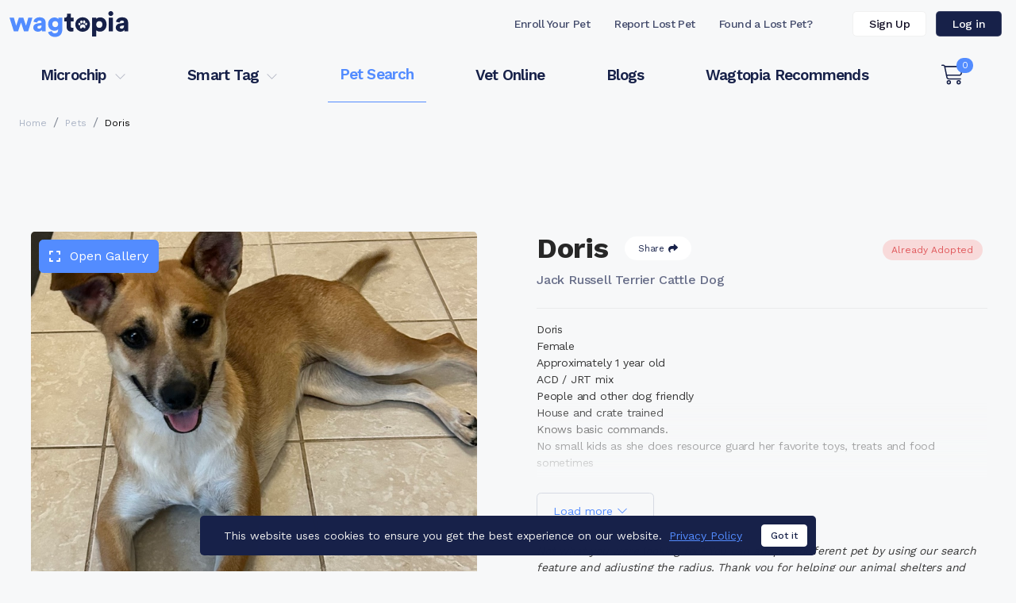

--- FILE ---
content_type: text/html; charset=utf-8
request_url: https://www.google.com/recaptcha/api2/aframe
body_size: -85
content:
<!DOCTYPE HTML><html><head><meta http-equiv="content-type" content="text/html; charset=UTF-8"></head><body><script nonce="qggL88OuhqV4W8VDJGj6Ig">/** Anti-fraud and anti-abuse applications only. See google.com/recaptcha */ try{var clients={'sodar':'https://pagead2.googlesyndication.com/pagead/sodar?'};window.addEventListener("message",function(a){try{if(a.source===window.parent){var b=JSON.parse(a.data);var c=clients[b['id']];if(c){var d=document.createElement('img');d.src=c+b['params']+'&rc='+(localStorage.getItem("rc::a")?sessionStorage.getItem("rc::b"):"");window.document.body.appendChild(d);sessionStorage.setItem("rc::e",parseInt(sessionStorage.getItem("rc::e")||0)+1);localStorage.setItem("rc::h",'1769141446249');}}}catch(b){}});window.parent.postMessage("_grecaptcha_ready", "*");}catch(b){}</script></body></html>

--- FILE ---
content_type: text/css; charset=UTF-8
request_url: https://www.wagtopia.com/assets/AdUnitBlock-BgEsBQgU.css
body_size: 172
content:
.ad-unit-block{display:block;margin:0 auto;position:relative;min-height:90px!important;max-height:100px!important;overflow:hidden;text-align:center}.ad-unit-block.ad-unit-block-mobile{min-height:50px!important;min-width:320px!important;width:320px}.ad-unit-block>div{margin:0 auto}.ad-unit-block .visibility-anchor{position:absolute;top:-850px;width:1px;height:850px;z-index:-99999;opacity:0}@media (min-width: 576px){.ad-unit-block .visibility-anchor{top:-650px;height:650px}}.ad-unit-block .visibility-anchor.visibility-anchor-reduced{top:0;height:1px}


--- FILE ---
content_type: text/css; charset=UTF-8
request_url: https://www.wagtopia.com/assets/AdUnitSkyscraper-Xz0RvqgB.css
body_size: -98
content:
.ad-unit-skyscraper{top:0;position:sticky;min-width:120px;min-height:600px;text-align:center}.ad-unit-skyscraper>div{margin:0 auto}.ad-unit-skyscraper .visibility-anchor{position:absolute;top:-750px;width:1px;height:750px;z-index:-99999;opacity:0}


--- FILE ---
content_type: application/javascript; charset=UTF-8
request_url: https://www.wagtopia.com/assets/Pet-Bqa3d8O_.js
body_size: 11737
content:
import{aB as Tt,aC as Dt,r as fe,o as Ie,av as ct,G as ce,w as he,V as tt,b as D,e as M,f as y,x as rt,at as At,g as oe,h as ie,s as dt,I as re,i as Lt,t as G,k as ft,m as Q,v as Mt,T as Nt,y as _t,M as Re,R as jt,S as It,L as Rt,_ as ut,d as vt,a as ue,n as Me,q as Ne,F as Ft,j as Wt,p as zt,l as Ut,ah as Vt,aD as Ht}from"./index-xO2_-w4e.js";function _e(e,t,r){var n,o,a,s,i;t==null&&(t=100);function l(){var p=Date.now()-s;p<t&&p>=0?n=setTimeout(l,t-p):(n=null,r||(i=e.apply(a,o),a=o=null))}var c=function(){a=this,o=arguments,s=Date.now();var p=r&&!n;return n||(n=setTimeout(l,t)),p&&(i=e.apply(a,o),a=o=null),i};return c.clear=function(){n&&(clearTimeout(n),n=null)},c.flush=function(){n&&(i=e.apply(a,o),a=o=null,clearTimeout(n),n=null)},c}_e.debounce=_e;var De=_e;function qt(e,t,r){Rt(e)?he(e,(n,o)=>{o==null||o.removeEventListener(t,r),n==null||n.addEventListener(t,r)}):Ie(()=>{e.addEventListener(t,r)}),Re(()=>{var n;(n=re(e))===null||n===void 0||n.removeEventListener(t,r)})}function Yt(e,t){const r="pointerdown";return typeof window>"u"||!window?void 0:qt(window,r,o=>{const a=re(e);a&&(a===o.target||o.composedPath().includes(a)||t(o))})}function Xt(e,t,r){let n=null;const o=fe(!1);Ie(()=>{(e.content!==void 0||r.value)&&(o.value=!0),n=new MutationObserver(a),n.observe(t.value,{childList:!0,subtree:!0})}),Re(()=>n.disconnect()),he(r,s=>{s?o.value=!0:o.value=!1});const a=()=>{e.content?o.value=!0:o.value=!1};return{hasContent:o}}function se(e,t){var r=e.getBoundingClientRect(),n=1,o=1;return{width:r.width/n,height:r.height/o,top:r.top/o,right:r.right/n,bottom:r.bottom/o,left:r.left/n,x:r.left/n,y:r.top/o}}function W(e){if(e==null)return window;if(e.toString()!=="[object Window]"){var t=e.ownerDocument;return t&&t.defaultView||window}return e}function Fe(e){var t=W(e),r=t.pageXOffset,n=t.pageYOffset;return{scrollLeft:r,scrollTop:n}}function me(e){var t=W(e).Element;return e instanceof t||e instanceof Element}function _(e){var t=W(e).HTMLElement;return e instanceof t||e instanceof HTMLElement}function ht(e){if(typeof ShadowRoot>"u")return!1;var t=W(e).ShadowRoot;return e instanceof t||e instanceof ShadowRoot}function Kt(e){return{scrollLeft:e.scrollLeft,scrollTop:e.scrollTop}}function Gt(e){return e===W(e)||!_(e)?Fe(e):Kt(e)}function V(e){return e?(e.nodeName||"").toLowerCase():null}function ee(e){return((me(e)?e.ownerDocument:e.document)||window.document).documentElement}function We(e){return se(ee(e)).left+Fe(e).scrollLeft}function J(e){return W(e).getComputedStyle(e)}function ze(e){var t=J(e),r=t.overflow,n=t.overflowX,o=t.overflowY;return/auto|scroll|overlay|hidden/.test(r+o+n)}function Qt(e){var t=e.getBoundingClientRect(),r=t.width/e.offsetWidth||1,n=t.height/e.offsetHeight||1;return r!==1||n!==1}function Jt(e,t,r){r===void 0&&(r=!1);var n=_(t);_(t)&&Qt(t);var o=ee(t),a=se(e),s={scrollLeft:0,scrollTop:0},i={x:0,y:0};return(n||!n&&!r)&&((V(t)!=="body"||ze(o))&&(s=Gt(t)),_(t)?(i=se(t),i.x+=t.clientLeft,i.y+=t.clientTop):o&&(i.x=We(o))),{x:a.left+s.scrollLeft-i.x,y:a.top+s.scrollTop-i.y,width:a.width,height:a.height}}function Ue(e){var t=se(e),r=e.offsetWidth,n=e.offsetHeight;return Math.abs(t.width-r)<=1&&(r=t.width),Math.abs(t.height-n)<=1&&(n=t.height),{x:e.offsetLeft,y:e.offsetTop,width:r,height:n}}function Be(e){return V(e)==="html"?e:e.assignedSlot||e.parentNode||(ht(e)?e.host:null)||ee(e)}function mt(e){return["html","body","#document"].indexOf(V(e))>=0?e.ownerDocument.body:_(e)&&ze(e)?e:mt(Be(e))}function ve(e,t){var r;t===void 0&&(t=[]);var n=mt(e),o=n===((r=e.ownerDocument)==null?void 0:r.body),a=W(n),s=o?[a].concat(a.visualViewport||[],ze(n)?n:[]):n,i=t.concat(s);return o?i:i.concat(ve(Be(s)))}function Zt(e){return["table","td","th"].indexOf(V(e))>=0}function ot(e){return!_(e)||J(e).position==="fixed"?null:e.offsetParent}function er(e){var t=navigator.userAgent.toLowerCase().indexOf("firefox")!==-1,r=navigator.userAgent.indexOf("Trident")!==-1;if(r&&_(e)){var n=J(e);if(n.position==="fixed")return null}for(var o=Be(e);_(o)&&["html","body"].indexOf(V(o))<0;){var a=J(o);if(a.transform!=="none"||a.perspective!=="none"||a.contain==="paint"||["transform","perspective"].indexOf(a.willChange)!==-1||t&&a.willChange==="filter"||t&&a.filter&&a.filter!=="none")return o;o=o.parentNode}return null}function we(e){for(var t=W(e),r=ot(e);r&&Zt(r)&&J(r).position==="static";)r=ot(r);return r&&(V(r)==="html"||V(r)==="body"&&J(r).position==="static")?t:r||er(e)||t}var j="top",R="bottom",F="right",I="left",Ve="auto",ye=[j,R,F,I],le="start",ge="end",tr="clippingParents",gt="viewport",de="popper",rr="reference",nt=ye.reduce(function(e,t){return e.concat([t+"-"+le,t+"-"+ge])},[]),bt=[].concat(ye,[Ve]).reduce(function(e,t){return e.concat([t,t+"-"+le,t+"-"+ge])},[]),or="beforeRead",nr="read",ar="afterRead",ir="beforeMain",sr="main",lr="afterMain",pr="beforeWrite",cr="write",dr="afterWrite",fr=[or,nr,ar,ir,sr,lr,pr,cr,dr];function ur(e){var t=new Map,r=new Set,n=[];e.forEach(function(a){t.set(a.name,a)});function o(a){r.add(a.name);var s=[].concat(a.requires||[],a.requiresIfExists||[]);s.forEach(function(i){if(!r.has(i)){var l=t.get(i);l&&o(l)}}),n.push(a)}return e.forEach(function(a){r.has(a.name)||o(a)}),n}function vr(e){var t=ur(e);return fr.reduce(function(r,n){return r.concat(t.filter(function(o){return o.phase===n}))},[])}function hr(e){var t;return function(){return t||(t=new Promise(function(r){Promise.resolve().then(function(){t=void 0,r(e())})})),t}}function U(e){return e.split("-")[0]}function mr(e){var t=e.reduce(function(r,n){var o=r[n.name];return r[n.name]=o?Object.assign({},o,n,{options:Object.assign({},o.options,n.options),data:Object.assign({},o.data,n.data)}):n,r},{});return Object.keys(t).map(function(r){return t[r]})}function gr(e){var t=W(e),r=ee(e),n=t.visualViewport,o=r.clientWidth,a=r.clientHeight,s=0,i=0;return n&&(o=n.width,a=n.height,/^((?!chrome|android).)*safari/i.test(navigator.userAgent)||(s=n.offsetLeft,i=n.offsetTop)),{width:o,height:a,x:s+We(e),y:i}}var Z=Math.max,be=Math.min,xe=Math.round;function br(e){var t,r=ee(e),n=Fe(e),o=(t=e.ownerDocument)==null?void 0:t.body,a=Z(r.scrollWidth,r.clientWidth,o?o.scrollWidth:0,o?o.clientWidth:0),s=Z(r.scrollHeight,r.clientHeight,o?o.scrollHeight:0,o?o.clientHeight:0),i=-n.scrollLeft+We(e),l=-n.scrollTop;return J(o||r).direction==="rtl"&&(i+=Z(r.clientWidth,o?o.clientWidth:0)-a),{width:a,height:s,x:i,y:l}}function wt(e,t){var r=t.getRootNode&&t.getRootNode();if(e.contains(t))return!0;if(r&&ht(r)){var n=t;do{if(n&&e.isSameNode(n))return!0;n=n.parentNode||n.host}while(n)}return!1}function je(e){return Object.assign({},e,{left:e.x,top:e.y,right:e.x+e.width,bottom:e.y+e.height})}function wr(e){var t=se(e);return t.top=t.top+e.clientTop,t.left=t.left+e.clientLeft,t.bottom=t.top+e.clientHeight,t.right=t.left+e.clientWidth,t.width=e.clientWidth,t.height=e.clientHeight,t.x=t.left,t.y=t.top,t}function at(e,t){return t===gt?je(gr(e)):_(t)?wr(t):je(br(ee(e)))}function yr(e){var t=ve(Be(e)),r=["absolute","fixed"].indexOf(J(e).position)>=0,n=r&&_(e)?we(e):e;return me(n)?t.filter(function(o){return me(o)&&wt(o,n)&&V(o)!=="body"}):[]}function kr(e,t,r){var n=t==="clippingParents"?yr(e):[].concat(t),o=[].concat(n,[r]),a=o[0],s=o.reduce(function(i,l){var c=at(e,l);return i.top=Z(c.top,i.top),i.right=be(c.right,i.right),i.bottom=be(c.bottom,i.bottom),i.left=Z(c.left,i.left),i},at(e,a));return s.width=s.right-s.left,s.height=s.bottom-s.top,s.x=s.left,s.y=s.top,s}function pe(e){return e.split("-")[1]}function He(e){return["top","bottom"].indexOf(e)>=0?"x":"y"}function yt(e){var t=e.reference,r=e.element,n=e.placement,o=n?U(n):null,a=n?pe(n):null,s=t.x+t.width/2-r.width/2,i=t.y+t.height/2-r.height/2,l;switch(o){case j:l={x:s,y:t.y-r.height};break;case R:l={x:s,y:t.y+t.height};break;case F:l={x:t.x+t.width,y:i};break;case I:l={x:t.x-r.width,y:i};break;default:l={x:t.x,y:t.y}}var c=o?He(o):null;if(c!=null){var p=c==="y"?"height":"width";switch(a){case le:l[c]=l[c]-(t[p]/2-r[p]/2);break;case ge:l[c]=l[c]+(t[p]/2-r[p]/2);break}}return l}function kt(){return{top:0,right:0,bottom:0,left:0}}function Ot(e){return Object.assign({},kt(),e)}function St(e,t){return t.reduce(function(r,n){return r[n]=e,r},{})}function qe(e,t){t===void 0&&(t={});var r=t,n=r.placement,o=n===void 0?e.placement:n,a=r.boundary,s=a===void 0?tr:a,i=r.rootBoundary,l=i===void 0?gt:i,c=r.elementContext,p=c===void 0?de:c,m=r.altBoundary,u=m===void 0?!1:m,v=r.padding,g=v===void 0?0:v,f=Ot(typeof g!="number"?g:St(g,ye)),h=p===de?rr:de,w=e.rects.popper,k=e.elements[u?h:p],O=kr(me(k)?k:k.contextElement||ee(e.elements.popper),s,l),d=se(e.elements.reference),x=yt({reference:d,element:w,strategy:"absolute",placement:o}),b=je(Object.assign({},w,x)),S=p===de?b:d,$={top:O.top-S.top+f.top,bottom:S.bottom-O.bottom+f.bottom,left:O.left-S.left+f.left,right:S.right-O.right+f.right},C=e.modifiersData.offset;if(p===de&&C){var A=C[o];Object.keys($).forEach(function(L){var H=[F,R].indexOf(L)>=0?1:-1,P=[j,R].indexOf(L)>=0?"y":"x";$[L]+=A[P]*H})}return $}var it={placement:"bottom",modifiers:[],strategy:"absolute"};function st(){for(var e=arguments.length,t=new Array(e),r=0;r<e;r++)t[r]=arguments[r];return!t.some(function(n){return!(n&&typeof n.getBoundingClientRect=="function")})}function Or(e){e===void 0&&(e={});var t=e,r=t.defaultModifiers,n=r===void 0?[]:r,o=t.defaultOptions,a=o===void 0?it:o;return function(i,l,c){c===void 0&&(c=a);var p={placement:"bottom",orderedModifiers:[],options:Object.assign({},it,a),modifiersData:{},elements:{reference:i,popper:l},attributes:{},styles:{}},m=[],u=!1,v={state:p,setOptions:function(w){var k=typeof w=="function"?w(p.options):w;f(),p.options=Object.assign({},a,p.options,k),p.scrollParents={reference:me(i)?ve(i):i.contextElement?ve(i.contextElement):[],popper:ve(l)};var O=vr(mr([].concat(n,p.options.modifiers)));return p.orderedModifiers=O.filter(function(d){return d.enabled}),g(),v.update()},forceUpdate:function(){if(!u){var w=p.elements,k=w.reference,O=w.popper;if(st(k,O)){p.rects={reference:Jt(k,we(O),p.options.strategy==="fixed"),popper:Ue(O)},p.reset=!1,p.placement=p.options.placement,p.orderedModifiers.forEach(function(A){return p.modifiersData[A.name]=Object.assign({},A.data)});for(var d=0;d<p.orderedModifiers.length;d++){if(p.reset===!0){p.reset=!1,d=-1;continue}var x=p.orderedModifiers[d],b=x.fn,S=x.options,$=S===void 0?{}:S,C=x.name;typeof b=="function"&&(p=b({state:p,options:$,name:C,instance:v})||p)}}}},update:hr(function(){return new Promise(function(h){v.forceUpdate(),h(p)})}),destroy:function(){f(),u=!0}};if(!st(i,l))return v;v.setOptions(c).then(function(h){!u&&c.onFirstUpdate&&c.onFirstUpdate(h)});function g(){p.orderedModifiers.forEach(function(h){var w=h.name,k=h.options,O=k===void 0?{}:k,d=h.effect;if(typeof d=="function"){var x=d({state:p,name:w,instance:v,options:O}),b=function(){};m.push(x||b)}})}function f(){m.forEach(function(h){return h()}),m=[]}return v}}var Ce={passive:!0};function Sr(e){var t=e.state,r=e.instance,n=e.options,o=n.scroll,a=o===void 0?!0:o,s=n.resize,i=s===void 0?!0:s,l=W(t.elements.popper),c=[].concat(t.scrollParents.reference,t.scrollParents.popper);return a&&c.forEach(function(p){p.addEventListener("scroll",r.update,Ce)}),i&&l.addEventListener("resize",r.update,Ce),function(){a&&c.forEach(function(p){p.removeEventListener("scroll",r.update,Ce)}),i&&l.removeEventListener("resize",r.update,Ce)}}var xr={name:"eventListeners",enabled:!0,phase:"write",fn:function(){},effect:Sr,data:{}};function Cr(e){var t=e.state,r=e.name;t.modifiersData[r]=yt({reference:t.rects.reference,element:t.rects.popper,strategy:"absolute",placement:t.placement})}var $r={name:"popperOffsets",enabled:!0,phase:"read",fn:Cr,data:{}},Pr={top:"auto",right:"auto",bottom:"auto",left:"auto"};function Br(e){var t=e.x,r=e.y,n=window,o=n.devicePixelRatio||1;return{x:xe(xe(t*o)/o)||0,y:xe(xe(r*o)/o)||0}}function lt(e){var t,r=e.popper,n=e.popperRect,o=e.placement,a=e.variation,s=e.offsets,i=e.position,l=e.gpuAcceleration,c=e.adaptive,p=e.roundOffsets,m=p===!0?Br(s):typeof p=="function"?p(s):s,u=m.x,v=u===void 0?0:u,g=m.y,f=g===void 0?0:g,h=s.hasOwnProperty("x"),w=s.hasOwnProperty("y"),k=I,O=j,d=window;if(c){var x=we(r),b="clientHeight",S="clientWidth";x===W(r)&&(x=ee(r),J(x).position!=="static"&&i==="absolute"&&(b="scrollHeight",S="scrollWidth")),x=x,(o===j||(o===I||o===F)&&a===ge)&&(O=R,f-=x[b]-n.height,f*=l?1:-1),(o===I||(o===j||o===R)&&a===ge)&&(k=F,v-=x[S]-n.width,v*=l?1:-1)}var $=Object.assign({position:i},c&&Pr);if(l){var C;return Object.assign({},$,(C={},C[O]=w?"0":"",C[k]=h?"0":"",C.transform=(d.devicePixelRatio||1)<=1?"translate("+v+"px, "+f+"px)":"translate3d("+v+"px, "+f+"px, 0)",C))}return Object.assign({},$,(t={},t[O]=w?f+"px":"",t[k]=h?v+"px":"",t.transform="",t))}function Er(e){var t=e.state,r=e.options,n=r.gpuAcceleration,o=n===void 0?!0:n,a=r.adaptive,s=a===void 0?!0:a,i=r.roundOffsets,l=i===void 0?!0:i,c={placement:U(t.placement),variation:pe(t.placement),popper:t.elements.popper,popperRect:t.rects.popper,gpuAcceleration:o};t.modifiersData.popperOffsets!=null&&(t.styles.popper=Object.assign({},t.styles.popper,lt(Object.assign({},c,{offsets:t.modifiersData.popperOffsets,position:t.options.strategy,adaptive:s,roundOffsets:l})))),t.modifiersData.arrow!=null&&(t.styles.arrow=Object.assign({},t.styles.arrow,lt(Object.assign({},c,{offsets:t.modifiersData.arrow,position:"absolute",adaptive:!1,roundOffsets:l})))),t.attributes.popper=Object.assign({},t.attributes.popper,{"data-popper-placement":t.placement})}var Tr={name:"computeStyles",enabled:!0,phase:"beforeWrite",fn:Er,data:{}};function Dr(e){var t=e.state;Object.keys(t.elements).forEach(function(r){var n=t.styles[r]||{},o=t.attributes[r]||{},a=t.elements[r];!_(a)||!V(a)||(Object.assign(a.style,n),Object.keys(o).forEach(function(s){var i=o[s];i===!1?a.removeAttribute(s):a.setAttribute(s,i===!0?"":i)}))})}function Ar(e){var t=e.state,r={popper:{position:t.options.strategy,left:"0",top:"0",margin:"0"},arrow:{position:"absolute"},reference:{}};return Object.assign(t.elements.popper.style,r.popper),t.styles=r,t.elements.arrow&&Object.assign(t.elements.arrow.style,r.arrow),function(){Object.keys(t.elements).forEach(function(n){var o=t.elements[n],a=t.attributes[n]||{},s=Object.keys(t.styles.hasOwnProperty(n)?t.styles[n]:r[n]),i=s.reduce(function(l,c){return l[c]="",l},{});!_(o)||!V(o)||(Object.assign(o.style,i),Object.keys(a).forEach(function(l){o.removeAttribute(l)}))})}}var Lr={name:"applyStyles",enabled:!0,phase:"write",fn:Dr,effect:Ar,requires:["computeStyles"]},Mr=[xr,$r,Tr,Lr],Nr=Or({defaultModifiers:Mr});function _r(e){return e==="x"?"y":"x"}function $e(e,t,r){return Z(e,be(t,r))}function jr(e){var t=e.state,r=e.options,n=e.name,o=r.mainAxis,a=o===void 0?!0:o,s=r.altAxis,i=s===void 0?!1:s,l=r.boundary,c=r.rootBoundary,p=r.altBoundary,m=r.padding,u=r.tether,v=u===void 0?!0:u,g=r.tetherOffset,f=g===void 0?0:g,h=qe(t,{boundary:l,rootBoundary:c,padding:m,altBoundary:p}),w=U(t.placement),k=pe(t.placement),O=!k,d=He(w),x=_r(d),b=t.modifiersData.popperOffsets,S=t.rects.reference,$=t.rects.popper,C=typeof f=="function"?f(Object.assign({},t.rects,{placement:t.placement})):f,A={x:0,y:0};if(b){if(a||i){var L=d==="y"?j:I,H=d==="y"?R:F,P=d==="y"?"height":"width",q=b[d],Y=b[d]+h[L],N=b[d]-h[H],X=v?-$[P]/2:0,E=k===le?S[P]:$[P],T=k===le?-$[P]:-S[P],B=t.elements.arrow,K=v&&B?Ue(B):{width:0,height:0},ne=t.modifiersData["arrow#persistent"]?t.modifiersData["arrow#persistent"].padding:kt(),ke=ne[L],te=ne[H],z=$e(0,S[P],K[P]),Oe=O?S[P]/2-X-z-ke-C:E-z-ke-C,Ee=O?-S[P]/2+X+z+te+C:T+z+te+C,ae=t.elements.arrow&&we(t.elements.arrow),Te=ae?d==="y"?ae.clientTop||0:ae.clientLeft||0:0,Xe=t.modifiersData.offset?t.modifiersData.offset[t.placement][d]:0,Ke=b[d]+Oe-Xe-Te,Ge=b[d]+Ee-Xe;if(a){var Qe=$e(v?be(Y,Ke):Y,q,v?Z(N,Ge):N);b[d]=Qe,A[d]=Qe-q}if(i){var Bt=d==="x"?j:I,Et=d==="x"?R:F,Se=b[x],Je=Se+h[Bt],Ze=Se-h[Et],et=$e(v?be(Je,Ke):Je,Se,v?Z(Ze,Ge):Ze);b[x]=et,A[x]=et-Se}}t.modifiersData[n]=A}}var Ir={name:"preventOverflow",enabled:!0,phase:"main",fn:jr,requiresIfExists:["offset"]},Rr={left:"right",right:"left",bottom:"top",top:"bottom"};function Pe(e){return e.replace(/left|right|bottom|top/g,function(t){return Rr[t]})}var Fr={start:"end",end:"start"};function pt(e){return e.replace(/start|end/g,function(t){return Fr[t]})}function Wr(e,t){t===void 0&&(t={});var r=t,n=r.placement,o=r.boundary,a=r.rootBoundary,s=r.padding,i=r.flipVariations,l=r.allowedAutoPlacements,c=l===void 0?bt:l,p=pe(n),m=p?i?nt:nt.filter(function(g){return pe(g)===p}):ye,u=m.filter(function(g){return c.indexOf(g)>=0});u.length===0&&(u=m);var v=u.reduce(function(g,f){return g[f]=qe(e,{placement:f,boundary:o,rootBoundary:a,padding:s})[U(f)],g},{});return Object.keys(v).sort(function(g,f){return v[g]-v[f]})}function zr(e){if(U(e)===Ve)return[];var t=Pe(e);return[pt(e),t,pt(t)]}function Ur(e){var t=e.state,r=e.options,n=e.name;if(!t.modifiersData[n]._skip){for(var o=r.mainAxis,a=o===void 0?!0:o,s=r.altAxis,i=s===void 0?!0:s,l=r.fallbackPlacements,c=r.padding,p=r.boundary,m=r.rootBoundary,u=r.altBoundary,v=r.flipVariations,g=v===void 0?!0:v,f=r.allowedAutoPlacements,h=t.options.placement,w=U(h),k=w===h,O=l||(k||!g?[Pe(h)]:zr(h)),d=[h].concat(O).reduce(function(te,z){return te.concat(U(z)===Ve?Wr(t,{placement:z,boundary:p,rootBoundary:m,padding:c,flipVariations:g,allowedAutoPlacements:f}):z)},[]),x=t.rects.reference,b=t.rects.popper,S=new Map,$=!0,C=d[0],A=0;A<d.length;A++){var L=d[A],H=U(L),P=pe(L)===le,q=[j,R].indexOf(H)>=0,Y=q?"width":"height",N=qe(t,{placement:L,boundary:p,rootBoundary:m,altBoundary:u,padding:c}),X=q?P?F:I:P?R:j;x[Y]>b[Y]&&(X=Pe(X));var E=Pe(X),T=[];if(a&&T.push(N[H]<=0),i&&T.push(N[X]<=0,N[E]<=0),T.every(function(te){return te})){C=L,$=!1;break}S.set(L,T)}if($)for(var B=g?3:1,K=function(z){var Oe=d.find(function(Ee){var ae=S.get(Ee);if(ae)return ae.slice(0,z).every(function(Te){return Te})});if(Oe)return C=Oe,"break"},ne=B;ne>0;ne--){var ke=K(ne);if(ke==="break")break}t.placement!==C&&(t.modifiersData[n]._skip=!0,t.placement=C,t.reset=!0)}}var Vr={name:"flip",enabled:!0,phase:"main",fn:Ur,requiresIfExists:["offset"],data:{_skip:!1}};function Hr(e,t,r){var n=U(e),o=[I,j].indexOf(n)>=0?-1:1,a=typeof r=="function"?r(Object.assign({},t,{placement:e})):r,s=a[0],i=a[1];return s=s||0,i=(i||0)*o,[I,F].indexOf(n)>=0?{x:i,y:s}:{x:s,y:i}}function qr(e){var t=e.state,r=e.options,n=e.name,o=r.offset,a=o===void 0?[0,0]:o,s=bt.reduce(function(p,m){return p[m]=Hr(m,t.rects,a),p},{}),i=s[t.placement],l=i.x,c=i.y;t.modifiersData.popperOffsets!=null&&(t.modifiersData.popperOffsets.x+=l,t.modifiersData.popperOffsets.y+=c),t.modifiersData[n]=s}var Yr={name:"offset",enabled:!0,phase:"main",requires:["popperOffsets"],fn:qr},Xr=function(t,r){return t=typeof t=="function"?t(Object.assign({},r.rects,{placement:r.placement})):t,Ot(typeof t!="number"?t:St(t,ye))};function Kr(e){var t,r=e.state,n=e.name,o=e.options,a=r.elements.arrow,s=r.modifiersData.popperOffsets,i=U(r.placement),l=He(i),c=[I,F].indexOf(i)>=0,p=c?"height":"width";if(!(!a||!s)){var m=Xr(o.padding,r),u=Ue(a),v=l==="y"?j:I,g=l==="y"?R:F,f=r.rects.reference[p]+r.rects.reference[l]-s[l]-r.rects.popper[p],h=s[l]-r.rects.reference[l],w=we(a),k=w?l==="y"?w.clientHeight||0:w.clientWidth||0:0,O=f/2-h/2,d=m[v],x=k-u[p]-m[g],b=k/2-u[p]/2+O,S=$e(d,b,x),$=l;r.modifiersData[n]=(t={},t[$]=S,t.centerOffset=S-b,t)}}function Gr(e){var t=e.state,r=e.options,n=r.element,o=n===void 0?"[data-popper-arrow]":n;o!=null&&(typeof o=="string"&&(o=t.elements.popper.querySelector(o),!o)||wt(t.elements.popper,o)&&(t.elements.arrow=o))}var Qr={name:"arrow",enabled:!0,phase:"main",fn:Kr,effect:Gr,requires:["popperOffsets"],requiresIfExists:["preventOverflow"]};const Ae=e=>parseInt(e,10);function Jr({arrowPadding:e,emit:t,locked:r,offsetDistance:n,offsetSkid:o,placement:a,popperNode:s,triggerNode:i}){const l=jt({isOpen:!1,popperInstance:null}),c=f=>{var h;(h=l.popperInstance)===null||h===void 0||h.setOptions(w=>({...w,modifiers:[...w.modifiers,{name:"eventListeners",enabled:f}]}))},p=()=>c(!0),m=()=>c(!1),u=()=>{l.isOpen&&(l.isOpen=!1,t("close:popper"))},v=()=>{l.isOpen||(l.isOpen=!0,t("open:popper"))};he([()=>l.isOpen,a],async([f])=>{f?(await g(),p()):m()});const g=async()=>{await It(),l.popperInstance=Nr(i.value,s.value,{placement:a.value,modifiers:[Ir,Vr,{name:"flip",enabled:!r.value},Qr,{name:"arrow",options:{padding:Ae(e.value)}},Yr,{name:"offset",options:{offset:[Ae(o.value),Ae(n.value)]}}]}),l.popperInstance.update()};return Re(()=>{var f;(f=l.popperInstance)===null||f===void 0||f.destroy()}),{...ct(l),open:v,close:u}}const Zr={id:"arrow","data-popper-arrow":""};function eo(e,t){return D(),M("div",Zr)}function xt(e,t){t===void 0&&(t={});var r=t.insertAt;if(!(!e||typeof document>"u")){var n=document.head||document.getElementsByTagName("head")[0],o=document.createElement("style");o.type="text/css",r==="top"&&n.firstChild?n.insertBefore(o,n.firstChild):n.appendChild(o),o.styleSheet?o.styleSheet.cssText=e:o.appendChild(document.createTextNode(e))}}var to=`
#arrow[data-v-20b7fd4a],
  #arrow[data-v-20b7fd4a]::before {
    transition: background 250ms ease-in-out;
    position: absolute;
    width: calc(10px - var(--popper-theme-border-width, 0px));
    height: calc(10px - var(--popper-theme-border-width, 0px));
    box-sizing: border-box;
    background: var(--popper-theme-background-color);
}
#arrow[data-v-20b7fd4a] {
    visibility: hidden;
}
#arrow[data-v-20b7fd4a]::before {
    visibility: visible;
    content: "";
    transform: rotate(45deg);
}

  /* Top arrow */
.popper[data-popper-placement^="top"] > #arrow[data-v-20b7fd4a] {
    bottom: -5px;
}
.popper[data-popper-placement^="top"] > #arrow[data-v-20b7fd4a]::before {
    border-right: var(--popper-theme-border-width)
      var(--popper-theme-border-style) var(--popper-theme-border-color);
    border-bottom: var(--popper-theme-border-width)
      var(--popper-theme-border-style) var(--popper-theme-border-color);
}

  /* Bottom arrow */
.popper[data-popper-placement^="bottom"] > #arrow[data-v-20b7fd4a] {
    top: -5px;
}
.popper[data-popper-placement^="bottom"] > #arrow[data-v-20b7fd4a]::before {
    border-left: var(--popper-theme-border-width)
      var(--popper-theme-border-style) var(--popper-theme-border-color);
    border-top: var(--popper-theme-border-width)
      var(--popper-theme-border-style) var(--popper-theme-border-color);
}

  /* Left arrow */
.popper[data-popper-placement^="left"] > #arrow[data-v-20b7fd4a] {
    right: -5px;
}
.popper[data-popper-placement^="left"] > #arrow[data-v-20b7fd4a]::before {
    border-right: var(--popper-theme-border-width)
      var(--popper-theme-border-style) var(--popper-theme-border-color);
    border-top: var(--popper-theme-border-width)
      var(--popper-theme-border-style) var(--popper-theme-border-color);
}

  /* Right arrow */
.popper[data-popper-placement^="right"] > #arrow[data-v-20b7fd4a] {
    left: -5px;
}
`;xt(to);const Ye={};Ye.render=eo;Ye.__scopeId="data-v-20b7fd4a";var ro=Ye;const oo=["onKeyup"];var Ct={props:{placement:{type:String,default:"bottom",validator:function(e){return["auto","auto-start","auto-end","top","top-start","top-end","bottom","bottom-start","bottom-end","right","right-start","right-end","left","left-start","left-end"].includes(e)}},disableClickAway:{type:Boolean,default:!1},offsetSkid:{type:String,default:"0"},offsetDistance:{type:String,default:"12"},hover:{type:Boolean,default:!1},show:{type:Boolean,default:null},disabled:{type:Boolean,default:!1},openDelay:{type:[Number,String],default:0},closeDelay:{type:[Number,String],default:0},zIndex:{type:[Number,String],default:9999},arrow:{type:Boolean,default:!1},arrowPadding:{type:String,default:"0"},interactive:{type:Boolean,default:!0},locked:{type:Boolean,default:!1},content:{type:String,default:null}},emits:["open:popper","close:popper"],setup(e,{emit:t}){const r=e;Tt(E=>({c81fc0a4:e.zIndex}));const n=Dt(),o=fe(null),a=fe(null),s=fe(null),i=fe(!1);Ie(()=>{const E=n.default();if(E&&E.length>1)return console.error(`[Popper]: The <Popper> component expects only one child element at its root. You passed ${E.length} child nodes.`)});const{arrowPadding:l,closeDelay:c,content:p,disableClickAway:m,disabled:u,interactive:v,locked:g,offsetDistance:f,offsetSkid:h,openDelay:w,placement:k,show:O}=ct(r),{isOpen:d,open:x,close:b}=Jr({arrowPadding:l,emit:t,locked:g,offsetDistance:f,offsetSkid:h,placement:k,popperNode:a,triggerNode:s}),{hasContent:S}=Xt(n,a,p),$=ce(()=>O.value!==null),C=ce(()=>u.value||!S.value),A=ce(()=>d.value&&!C.value),L=ce(()=>!m.value&&!$.value),H=ce(()=>v.value?`border: ${f.value}px solid transparent; margin: -${f.value}px;`:null),P=De.debounce(x,w.value),q=De.debounce(b,c.value),Y=async()=>{C.value||$.value||(q.clear(),P())},N=async()=>{$.value||(P.clear(),q())},X=()=>{d.value?N():Y()};return he([S,u],([E,T])=>{d.value&&(!E||T)&&b()}),he(d,E=>{E?i.value=!0:De.debounce(()=>{i.value=!1},200)}),tt(()=>{$.value&&(O.value?P():q())}),tt(()=>{L.value&&Yt(o,N)}),(E,T)=>(D(),M("div",{class:"inline-block",style:_t(re(H)),onMouseleave:T[2]||(T[2]=B=>e.hover&&N()),ref:(B,K)=>{K.popperContainerNode=B,o.value=B}},[y("div",{ref:(B,K)=>{K.triggerNode=B,s.value=B},onMouseover:T[0]||(T[0]=B=>e.hover&&Y()),onClick:X,onFocus:Y,onKeyup:At(N,["esc"])},[rt(E.$slots,"default")],40,oo),oe(Nt,{name:"fade"},{default:ie(()=>[dt(y("div",{onClick:T[1]||(T[1]=B=>!re(v)&&N()),class:"popper",ref:(B,K)=>{K.popperNode=B,a.value=B}},[rt(E.$slots,"content",{close:re(b),isOpen:i.value},()=>[Lt(G(re(p)),1)]),e.arrow?(D(),ft(ro,{key:0})):Q("",!0)],512),[[Mt,re(A)]])]),_:3})],36))}},no=`
.inline-block[data-v-5784ed69] {
    display: inline-block;
}
.popper[data-v-5784ed69] {
    transition: background 250ms ease-in-out;
    background: var(--popper-theme-background-color);
    padding: var(--popper-theme-padding);
    color: var(--popper-theme-text-color);
    border-radius: var(--popper-theme-border-radius);
    border-width: var(--popper-theme-border-width);
    border-style: var(--popper-theme-border-style);
    border-color: var(--popper-theme-border-color);
    box-shadow: var(--popper-theme-box-shadow);
    z-index: var(--c81fc0a4);
}
.popper[data-v-5784ed69]:hover,
  .popper:hover > #arrow[data-v-5784ed69]::before {
    background: var(--popper-theme-background-color-hover);
}
.inline-block[data-v-5784ed69] {
    display: inline-block;
}
.fade-enter-active[data-v-5784ed69],
  .fade-leave-active[data-v-5784ed69] {
    transition: opacity 0.2s ease;
}
.fade-enter-from[data-v-5784ed69],
  .fade-leave-to[data-v-5784ed69] {
    opacity: 0;
}
`;xt(no);Ct.__scopeId="data-v-5784ed69";var $t=(()=>{const e=Ct;return e.install=t=>{t.component("Popper",e)},e})();const Le={sameWindowPetView:[6,2202566],sameWindowApplication:[6,2202566]},ao=vt({name:"PetActions",components:{Popper:$t},data(){return{likeClicked:!1,showSharingOptions:!1,sharingOptions:[{name:"facebook",icon:{prefix:"fab",name:"square-facebook"}},{name:"twitter",icon:{prefix:"fab",name:"square-twitter"}},{name:"pinterest",icon:{prefix:"fab",name:"square-pinterest"}},{name:"email",icon:{prefix:"fas",name:"square-envelope"}}]}},props:{name:String,description:String,liked:Boolean,id:Number,shortClassName:String,iFrameMode:String,smallUI:Boolean},computed:{showLike(){return this.likeClicked?!this.liked:this.liked},shareLink(){return this.shortClassName?`https://petlover.petstablished.com/public/search/share/${this.id}/a1`:`https://petlover.petstablished.com/pets/share/${this.id}`}},methods:{like(){if(this.liked!==null){const e={id:this.id};this.shortClassName&&(e.shortClassName=this.shortClassName),this.showLike?this.$store.dispatch("PetSearch/unlikePet",e).then(()=>{this.likeClicked=!this.likeClicked}):this.$store.dispatch("PetSearch/likePet",e).then(()=>{this.likeClicked=!this.likeClicked})}else this.$swal.fire({title:"Log in",text:"To add a pet to your favourites, please log in or create an account",icon:"info",showCloseButton:!0,showCancelButton:!0,confirmButtonText:"Sign in or Create an account"}).then(e=>{e.isConfirmed&&(window.location.href="https://petlover.petstablished.com/users/sign_in")})},toggleSharingOptions(){try{window.innerWidth<=760?navigator.share({title:`Adopt ${this.name}`,text:`${this.name} - ${this.description}`,url:this.shareLink}):this.showSharingOptions=!this.showSharingOptions}catch{this.showSharingOptions=!this.showSharingOptions}},linkToClipboard(){this.$refs.cloneShareLink.select(),document.execCommand("copy")}}}),Pt=e=>(zt("data-v-8c190206"),e=e(),Ut(),e),io={class:"actions-container"},so=Pt(()=>y("span",null,"Share",-1)),lo={class:"sharing-container"},po=Pt(()=>y("div",null,"Share a link:",-1)),co={class:"input-group pet-page-link"},fo=["value"];function uo(e,t,r,n,o,a){const s=ue("font-awesome-icon"),i=ue("ShareNetwork"),l=ue("Popper");return D(),M("div",io,[(e.iFrameMode,Q("",!0)),oe(l,{class:"share",show:e.showSharingOptions,arrow:!0,onClick:Me(e.toggleSharingOptions,["stop"])},{content:ie(()=>[y("div",lo,[oe(s,{class:"close-sharing-button",icon:["fal","xmark"]}),po,(D(!0),M(Ft,null,Wt(e.sharingOptions,c=>(D(),ft(i,{key:c.name,network:c.name,url:e.shareLink,title:`Adopt ${e.name}`,description:e.description},{default:ie(()=>[oe(s,{icon:[c.icon.prefix,c.icon.name]},null,8,["icon"])]),_:2},1032,["network","url","title","description"]))),128)),y("div",co,[y("input",{ref:"cloneShareLink",value:e.shareLink,type:"text",readonly:"",class:"form-control",placeholder:"Link to pet's page","aria-label":"Link to pet's page"},null,8,fo),y("button",{onClick:t[1]||(t[1]=(...c)=>e.linkToClipboard&&e.linkToClipboard(...c)),class:"btn btn-outline-primary",type:"button"},"Copy")])])]),default:ie(()=>[y("div",{class:Ne(["pill-action",{"small-ui":e.smallUI}])},[so,oe(s,{icon:["fas","share"]})],2)]),_:1},8,["show","onClick"])])}const vo=ut(ao,[["render",uo],["__scopeId","data-v-8c190206"]]),ho=vt({name:"Pet",data(){return{descriptionOpen:!1,showPopper:!1}},components:{PetActions:vo,Popper:$t},props:{name:String,status:String,hasSpecialNeed:Boolean,sex:String,age:String,dateOfBirth:String,size:String,weight:String,primaryBreed:String,secondaryBreed:String,awo:String,photo:String,isBonded:Boolean,liked:Boolean,id:Number,shortClassName:String,description:String,adoptUrl:String,fosterUrl:String,source:String,iFrameMode:String,shelter:Object},computed:{petUrl(){const e=this.$router.resolve({name:"PetView",query:this.petViewQuery}).href;return this.source?`${e}&source=${this.source}`:e},isFostered(){var e;return((e=this.status)==null?void 0:e.toLowerCase())==="fostered"},specialNeed(){return this.hasSpecialNeed===!0},weightText(){var e;return(e=this.shelter)!=null&&e.show_petweight_in_iframe&&this.weight?"| Weight: "+this.weight:""},sizeText(){var e;return(e=this.shelter)!=null&&e.show_petsize_in_iframe&&this.size?this.size+" ":""},ageText(){var e;return(e=this.shelter)!=null&&e.show_dob_in_iframe&&this.dateOfBirth?"| DOB: "+this.dob:this.age},shareDescription(){return`${this.sex||""} ${this.age||""} ${this.primaryBreed||""} ${this.secondaryBreed||""}`},dob(){return this.$moment(this.dateOfBirth).format("D MMM YYYY")},petViewQuery(){var t;const e={id:this.id};return this.shortClassName&&(e.scn=this.shortClassName),this.iFrameMode&&Le.sameWindowPetView.includes((t=this.shelter)==null?void 0:t.id)&&(e.iframe=!0),e},target(){var e;return this.iFrameMode&&!Le.sameWindowPetView.includes((e=this.shelter)==null?void 0:e.id)?"_blank":null}},methods:{openForm(e){var t;Le.sameWindowApplication.includes((t=this.shelter)==null?void 0:t.id)?window.location.href=e:window.open(this.source?`${e}&source=${this.source}`:e,"_blank")},goTop(){window.scrollTo(0,0)},closePopper(){this.$refs.readMoreButton.click(),this.$refs.petContainer.scrollIntoView({behavior:"smooth"})},smallShareUI(){var e;return((e=this.shelter)==null?void 0:e.id)===243592},handleDescriptionClick(){var e;(e=this.shelter)!=null&&e.iframe_read_more_in_new_tab&&window.open(this.petUrl,"_blank")}}}),mo={class:"pet-container",ref:"petContainer"},go={class:"pet"},bo=["href","target"],wo={class:"tags"},yo={key:0,class:"badge badge-md bg-light-purple text-purple rounded-pill fw-normal"},ko={key:1,class:"badge badge-md bg-light-blue text-blue rounded-pill fw-normal"},Oo={key:2,class:"badge badge-md bg-light-orange text-orange rounded-pill fw-normal"},So=["src"],xo={class:"pet-info"},Co={class:"basic"},$o={class:"organization"},Po={key:0,class:"widget-section"},Bo=["innerHTML"],Eo={class:"read-more",ref:"readMoreButton"},To={class:"popper-container"},Do=["innerHTML"],Ao={class:"widget-buttons"},Lo=["href","target"],Mo={class:"widget-buttons"},No={class:"widget-buttons"};function _o(e,t,r,n,o,a){var c,p,m;const s=ue("PetActions"),i=ue("Popper"),l=Vt("lazy");return D(),M("div",mo,[y("div",{class:Ne(["actions",{small:e.smallShareUI()}])},[oe(s,{smallUI:e.smallShareUI(),id:e.id,shortClassName:e.shortClassName,liked:e.liked,name:e.name,description:e.shareDescription,iFrameMode:e.iFrameMode},null,8,["smallUI","id","shortClassName","liked","name","description","iFrameMode"])],2),y("div",go,[y("a",{href:e.petUrl,onClick:t[0]||(t[0]=(...u)=>e.goTop&&e.goTop(...u)),target:e.target},[y("div",wo,[e.isBonded?(D(),M("div",yo,"Bonded Pair")):Q("",!0),e.isFostered?(D(),M("div",ko,"In Foster")):Q("",!0),e.specialNeed?(D(),M("div",Oo,"Special Need")):Q("",!0)]),dt((D(),M("div",{class:Ne(["pet-photo",{contain:(c=e.shelter)==null?void 0:c.iframe_photos_contain}])},[y("img",{class:"invisible-overlay",src:e.photo,alt:""},null,8,So)],2)),[[l,e.photo,"background-image"]]),y("div",xo,[y("h3",null,G(e.name),1),y("div",Co,G(e.sizeText)+G(e.sex)+" "+G(e.primaryBreed)+" "+G(e.secondaryBreed)+" "+G(e.ageText)+" "+G(e.weightText),1),y("div",$o,G(e.awo),1)])],8,bo),e.iFrameMode?(D(),M("div",Po,[((p=e.description)==null?void 0:p.length)>1?(D(),M("div",{key:0,class:"pet-description",onClick:t[3]||(t[3]=(...u)=>e.handleDescriptionClick&&e.handleDescriptionClick(...u))},[oe(i,{arrow:!0,placement:"bottom",ref:"popper"},Ht({default:ie(()=>{var u;return[y("span",{innerHTML:e.description.replace(/<\/?[^>]+>/ig," ").substring(0,200)+(((u=e.description)==null?void 0:u.length)>1?"...":"")},null,8,Bo),y("div",Eo,"read more",512)]}),_:2},[(m=e.shelter)!=null&&m.iframe_read_more_in_new_tab?void 0:{name:"content",fn:ie(()=>[y("div",To,[y("div",{class:"popper-description",innerHTML:e.description},null,8,Do),y("div",Ao,[y("a",{class:"btn btn-primary",href:e.petUrl,onClick:t[1]||(t[1]=(...u)=>e.goTop&&e.goTop(...u)),target:e.target}," View Full Profile ",8,Lo)]),y("div",Mo,[y("button",{class:"btn btn-outline-primary",onClick:t[2]||(t[2]=(...u)=>e.closePopper&&e.closePopper(...u))}," Close ")])])]),key:"0"}]),1536)])):Q("",!0),y("div",No,[e.adoptUrl?(D(),M("button",{key:0,onClick:t[4]||(t[4]=Me(u=>e.openForm(e.adoptUrl),["prevent"])),class:"btn btn-outline-primary"},"Adopt")):Q("",!0),e.fosterUrl?(D(),M("button",{key:1,onClick:t[5]||(t[5]=Me(u=>e.openForm(e.fosterUrl),["prevent"])),class:"btn btn-outline-primary"},"Foster")):Q("",!0)])])):Q("",!0)])],512)}const Io=ut(ho,[["render",_o],["__scopeId","data-v-d1b2a2f5"]]);export{Io as P,vo as a,Le as b,$t as e};


--- FILE ---
content_type: image/svg+xml
request_url: https://s3.amazonaws.com/Petstablished/wagtopia/wagtopia_logo_dark.svg
body_size: 4809
content:
<?xml version="1.0" encoding="UTF-8" standalone="no"?>
<!DOCTYPE svg PUBLIC "-//W3C//DTD SVG 1.1//EN" "http://www.w3.org/Graphics/SVG/1.1/DTD/svg11.dtd">
<svg width="100%" height="100%" viewBox="0 0 100 22" version="1.1" xmlns="http://www.w3.org/2000/svg" xmlns:xlink="http://www.w3.org/1999/xlink" xml:space="preserve" xmlns:serif="http://www.serif.com/" style="fill-rule:evenodd;clip-rule:evenodd;stroke-linejoin:round;stroke-miterlimit:2;">
    <path d="M11.595,5.547L13.845,12.338L15.771,5.547L19.228,5.547L15.657,16.988L12.156,16.988L9.651,9.6L7.195,16.988L3.624,16.988L0,5.547L3.663,5.547L5.589,12.312L7.861,5.547L11.595,5.547ZM23.33,10.379L26.045,9.966C26.673,9.874 26.879,9.574 26.879,9.182C26.879,8.516 26.3,7.937 25.185,7.937C23.957,7.937 23.281,8.764 23.216,9.617L20.154,8.995C20.294,7.362 21.825,5.198 25.212,5.198C28.945,5.198 30.314,7.271 30.314,9.617L30.314,15.212C30.314,16.109 30.428,16.871 30.454,16.984L27.278,16.984C27.256,16.892 27.164,16.479 27.164,15.695C26.558,16.661 25.449,17.306 23.918,17.306C21.391,17.306 19.93,15.647 19.93,13.832C19.93,11.807 21.439,10.653 23.338,10.379L23.33,10.379ZM26.879,12.499L26.879,11.99L24.698,12.334C23.957,12.447 23.4,12.795 23.4,13.601C23.4,14.197 23.795,14.776 24.769,14.776C25.813,14.776 26.879,14.271 26.879,12.499ZM35.508,16.753C35.74,17.859 36.666,18.664 37.991,18.664C39.754,18.664 40.842,17.811 40.842,15.743L40.842,15.212C40.426,15.834 39.425,16.5 37.758,16.5C34.696,16.5 32.402,14.106 32.402,10.932C32.402,7.758 34.604,5.338 37.758,5.338C39.636,5.338 40.636,6.165 40.961,6.766L40.961,5.547L44.326,5.547L44.326,15.56C44.326,18.851 42.47,21.707 38.158,21.707C34.841,21.707 32.731,19.683 32.406,17.632L35.512,16.757L35.508,16.753ZM40.864,10.928C40.864,9.36 39.728,8.394 38.408,8.394C37.087,8.394 35.925,9.36 35.925,10.928C35.925,12.495 36.991,13.462 38.408,13.462C39.825,13.462 40.864,12.495 40.864,10.928Z" style="fill:rgb(82,140,255);fill-rule:nonzero;"/>
    <path d="M51.508,5.547L53.759,5.547L53.759,8.607L51.508,8.607L51.508,12.887C51.508,13.832 52.017,14.084 52.785,14.084C53.158,14.084 53.504,14.015 53.711,13.971L53.711,16.87C53.57,16.94 52.991,17.193 51.877,17.193C49.486,17.193 48.025,15.786 48.025,13.509L48.025,8.607L45.985,8.607L45.985,5.547L46.564,5.547C47.771,5.547 48.35,4.741 48.35,3.683L48.35,2.212L51.504,2.212L51.504,5.551L51.508,5.547ZM69.341,21.359L69.341,5.547L72.75,5.547L72.75,6.722C73.237,5.986 74.491,5.272 76.136,5.272C79.475,5.272 81.493,7.806 81.493,11.232C81.493,14.659 79.22,17.241 75.996,17.241C74.513,17.241 73.399,16.736 72.864,16.091L72.864,21.363L69.337,21.363L69.341,21.359ZM75.417,8.424C74.048,8.424 72.82,9.343 72.82,11.254C72.82,13.166 74.048,14.11 75.417,14.11C76.786,14.11 78.036,13.166 78.036,11.254C78.036,9.343 76.808,8.424 75.417,8.424ZM85.042,-0C86.201,-0 87.131,0.919 87.131,2.051C87.131,3.183 86.204,4.101 85.042,4.101C83.879,4.101 83.002,3.183 83.002,2.051C83.002,0.919 83.928,-0 85.042,-0ZM83.3,16.988L83.3,5.547L86.828,5.547L86.827,16.988L83.3,16.988ZM92.623,10.384L95.339,9.97C95.966,9.878 96.172,9.578 96.172,9.186C96.172,8.52 95.593,7.941 94.478,7.941C93.25,7.941 92.575,8.768 92.509,9.622L89.447,8.999C89.587,7.366 91.118,5.203 94.505,5.203C98.238,5.203 99.607,7.275 99.607,9.622L99.607,15.216C99.607,16.113 99.721,16.875 99.747,16.988L96.571,16.988C96.549,16.897 96.457,16.483 96.457,15.699C95.852,16.666 94.742,17.31 93.211,17.31C90.683,17.31 89.223,15.651 89.223,13.836C89.223,11.812 90.732,10.658 92.632,10.384L92.623,10.384ZM96.172,12.504L96.172,11.994L93.991,12.338C93.25,12.452 92.692,12.8 92.692,13.605C92.692,14.202 93.088,14.781 94.061,14.781C95.106,14.781 96.172,14.276 96.172,12.504ZM61.405,5.203C57.975,5.203 55.281,7.71 55.281,11.254C55.281,14.798 57.97,17.332 61.405,17.332C64.84,17.332 67.529,14.798 67.529,11.254C67.529,7.71 64.862,5.203 61.405,5.203ZM62.66,7.763C63.217,7.763 63.669,8.381 63.669,9.143C63.669,9.905 63.217,10.523 62.66,10.523C62.103,10.523 61.682,9.822 61.651,9.143C61.616,8.381 62.103,7.763 62.66,7.763ZM60.181,7.885C60.712,7.819 61.432,8.163 61.304,9.021C61.203,9.713 61.032,10.336 60.502,10.401C59.971,10.466 59.466,9.957 59.378,9.265C59.291,8.568 59.651,7.95 60.181,7.885ZM58.694,11.968C58.229,11.794 57.821,11.485 57.821,10.893C57.821,10.301 58.176,9.722 58.694,9.817C59.168,9.905 59.567,10.301 59.567,10.893C59.567,11.485 59.146,12.138 58.694,11.968ZM62.638,14.228C62.638,14.228 62.09,13.488 61.326,13.701C61.326,13.701 60.752,13.893 60.37,14.519C60.37,14.519 59.624,15.255 59.286,13.779C59.286,13.779 58.65,11.611 61.41,11.124C61.41,11.124 63.774,10.815 63.757,13.779C63.757,13.779 63.586,14.746 62.638,14.228ZM64.345,11.968C63.893,12.138 63.472,11.485 63.472,10.893C63.472,10.301 63.871,9.905 64.345,9.817C64.862,9.722 65.218,10.301 65.218,10.893C65.218,11.485 64.81,11.794 64.345,11.968Z" style="fill:rgb(23,33,73);fill-rule:nonzero;"/>
</svg>
